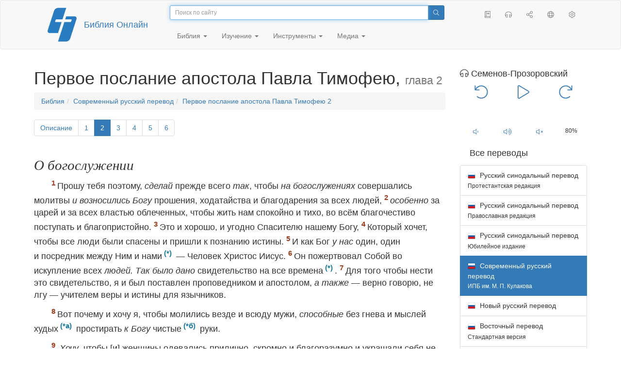

--- FILE ---
content_type: text/html; charset=utf-8
request_url: https://only.bible/bible/bti/1ti-2/
body_size: 9726
content:
<!DOCTYPE html>
<html lang="ru"><head><title>I Послание Тимофею 2 / Современный русский перевод (ИПБ им. М. П. Кулакова) | Библия Онлайн</title>
<meta charset="utf-8" />
<meta http-equiv="X-UA-Compatible" content="IE=edge" /><link rel="icon" href="https://static.only.bible/favicon.svg" type="image/svg+xml">
<meta name="viewport" content="width=device-width, initial-scale=1, maximum-scale=1,user-scalable=0" />
<meta name="author" content="" />
<meta property="bible:book" sid="1ti" content="I Послание Тимофею" />
<meta property="bible:book:next" chk="" content="/bible/bti/2ti/" />
<meta property="bible:book:prev" chk="" content="/bible/bti/2th-dsc/" />
<meta property="bible:chapter" content="2" extra="dsc" first="1" last="6" />
<meta property="bible:edition" sid="bti" content="Современный русский перевод (ИПБ им. М. П. Кулакова)" />
<meta property="bible:locale" conetnt="ru_RU" />
<meta property="bible:next" chk="" content="/bible/bti/1ti-3/" />
<meta property="bible:prev" chk="" content="/bible/bti/1ti-1/" />
<meta name="customer:languages" content="ru-ru" allowed="xx-xx ru-ru ru-ca uk-ua be-by en-gb" active="ru-ru" bycustomer="" />
<meta name="customer:country" content="" />
<meta name="customer:state" content="" />
<meta name="customer:city" content="" />
<meta name="description" content="Прошу тебя поэтому, сделай прежде всего так, чтобы на богослужениях совершались молитвы и возносились Богу прошения, ходатайства и благодарения за всех людей..." />
<meta property="og:description" content="Прошу тебя поэтому, сделай прежде всего так, чтобы на богослужениях совершались молитвы и возносились Богу прошения, ходатайства и благодарения за всех людей..." />
<meta property="og:image" content="https://preview.only.bible/share/bible/bti/1ti-2/" />
<meta property="og:image:height" content="630" />
<meta property="og:image:type" content="image/png" />
<meta property="og:image:width" content="1200" />
<meta property="og:locale" content="ru_RU" />
<meta property="og:site_name" content="Библия Онлайн" />
<meta property="og:title" content="I Послание Тимофею, глава2 | Современный русский перевод (М. П. Кулакова)" />
<meta name="twitter:card" content="summary_large_image" />
<meta name="twitter:description" content="Прошу тебя поэтому, сделай прежде всего так, чтобы на богослужениях совершались молитвы и возносились Богу прошения, ходатайства и благодарения за всех людей..." />
<meta name="twitter:image" content="https://preview.only.bible/tw/bible/bti/1ti-2/" />
<meta name="twitter:image:alt" content="Прошу тебя поэтому, сделай прежде всего так, чтобы на богослужениях совершались молитвы и возносились Богу прошения, ходатайства и благодарения за всех людей..." />
<meta name="twitter:site" content="@rubible" />
<meta name="twitter:title" content="I Послание Тимофею, глава2 | Современный русский перевод (М. П. Кулакова)" />
<meta property="og:type" content="book" />
<meta property="og:url" content="https://only.bible/bible/bti/1ti-2/" />
<meta property="og:vk:image" content="https://preview.only.bible/img/bible/bti/1ti-2/" /><!--audio-->
<meta property="og:audio" name="bibleaudio" type="pr" aid="sempro" content="https://mp3.only.bible/bti/sem-pro/1ti-2.mp3" title="I Послание Тимофею – 2" author="Никита Семенов-Прозоровский" author_s="Семенов-Прозоровский" author_m="Семенов-Прозоровский Никита Юрьевич" /><!--/audio--> 
<!-- need add links --><link href="https://static.only.bible/design/s7sihu/lIAA.css" version="s7sihu" value="lIAA" id="custom-design" rel="stylesheet" settings="JL01" type="text/css" crossorigin="anonymous" /><link href="https://ajax.googleapis.com/ajax/libs/jqueryui/1.12.1/themes/smoothness/jquery-ui.min.css" rel="preload" as="style" type="text/css" crossorigin="anonymous" onload="this.rel='stylesheet'" /><link href="https://static.only.bible/c/css/10_ext-HLVOsWnd.css" rel="preload" as="style" type="text/css" crossorigin="anonymous" onload="this.rel='stylesheet'" /><link href="https://static.only.bible/c/css/20_core-t7nE5zDl.css" rel="preload" as="style" type="text/css" crossorigin="anonymous" onload="this.rel='stylesheet'" /><script src="https://static.only.bible/js/language/s7siki/ru-ru.js" value="ru-ru" id="custom-language" defer></script><script src="/rebuild.js" defer></script><!--[if lt IE 9]><script src="https://static.only.bible/c/js/01_ie8-H9uauIHX.js" type="text/javascript" defer></script><![endif]--></head><body><nav id="nav" class="navbar navbar-default"><div class="container"><a class="show-on-focus js-skip-to-content" href="#start-of-content" id="skiptocontent" tabindex="1">Перейти к содержимому</a><div class="row xs-button"><div class="col-xs-12 col-sm-3" id="navbar-header"><div class="brand"><div class="img-brand"><img align="left" alt="Библия Онлайн" class="navbar-brand" height="50" src="https://static.only.bible/img/bibleonline.svg" width="45"/></div><a class="navbar-link" href="/">Библия Онлайн</a></div><div class="buttons nav-buttons-xs"><button aria-controls="navbar" aria-expanded="false" aria-label="Навигация" class="navbar-toggle collapsed" data-target="#navbar" data-toggle="collapse" type="button"><span class="sr-only"></span>
	<i class="fal fa-bars"></i></button><button aria-controls="navbar" aria-expanded="false" aria-label="Поиск" class="navbar-toggle collapsed searchlink" data-target="#searchbar" data-toggle="collapse" type="button"><i class="fal fa-search"></i></button><button aria-controls="navbar" aria-label="Слушать" class="navbar-toggle collapsed audio-play" type="button"><i class="fal fa-pause pause-button"></i>
	<i class="fal fa-headphones play-button"></i></button><button aria-controls="navbar" aria-expanded="false" aria-label="Список книг" class="navbar-toggle collapsed bible-books books-modal show-modal-window" data-target="#books" data-toggle="collapse" type="button"><i class="fal fa-book"></i></button></div></div><div class="collapse navbar-collapse" id="navbar"><div class="col-lg-6 col-md-5 col-sm-4 searchbar" id="navbar-search"><form action="/search/" class="w-100"><div class="input-group input-group-sm"><input placeholder="Поиск по сайту" aria-autocomplete="list" autocapitalize="off" autocomplete="off" autocorrect="off" autofocus="autofocus" class="form-control input-search" incremental="true" maxlength="400" name="s" spellcheck="true" type="search" value=""/>
<span class="input-group-btn"><button aria-label="Поиск" class="btn btn-primary" type="submit"><i class="fal fa-search"></i></button></span></div></form></div><div class="col-lg-3 col-md-4 col-sm-5" id="navbar-buttons"><ul class="nav navbar-nav navbar-nav-right"><li class="hidden-nonsc hidden-xs"><a aria-controls="navbar" aria-expanded="false" class="collapsed searchlink" data-target="#searchbar" data-toggle="collapse" href="#search"><i class="fal fa-search"></i></a></li><li><a class="hidden-xs bible-books books-modal show-modal-window" href="#books" id="books" tooltip="Книги Библии"><i class="fal fa-book"></i></a></li><li class="show-withaudio  hidden-xs"><a class="play-button audio-play" href="#play" tooltip="Слушать"><i class="fal fa-headphones"></i></a></li><li class="show-withaudio hidden-xs"><a class="pause-button audio-play" href="#pause" tooltip="Пауза"><i class="fal fa-pause"></i></a></li><li class="share-modal show-modal-window"><a href="#share" id="share" tooltip="Поделиться"><i class="fal fa-share-alt"></i></a></li><li class="languages-modal show-modal-window"><a href="#language" id="languages" tooltip="Языки"><i class="fal fa-globe"></i></a></li><li class="show-withcache settings-modal show-modal-window"><a href="#settings" id="settings" tooltip="Настройки"><i class="fal fa-cog"></i></a></li></ul></div><div class="col-sm-9" id="navbar-menu"><ul class="nav navbar-nav navbar-nav-left"><li class="dropdown"><a aria-expanded="false" aria-haspopup="true" class="dropdown-toggle" data-toggle="dropdown" href="#" role="button">Библия <span class="caret"></span></a><ul class="dropdown-menu"><li><a href="/bible/read/"><i class="fal fa-bible"></i> Читать Библию</a></li><li><a href="/plan/"><i class="fal fa-calendar-alt"></i> Планы чтения</a></li><li><a href="/bible/"><i class="fal fa-language"></i> Все переводы</a></li><li class="divider" role="separator"></li><li><a href="/audio/"><i class="fal fa-headphones"></i> Аудиобиблия</a></li><li><a href="/video/deaf/"><i class="fal fa-sign-language"></i> Видеобиблия</a></li><li class="divider" role="separator"></li><li><a href="/children/ibt/"><i class="fal fa-male"></i> Детская Библия</a></li></ul></li><li class="dropdown"><a aria-expanded="false" aria-haspopup="true" class="dropdown-toggle" data-toggle="dropdown" href="#" role="button">Изучение <span class="caret"></span></a><ul class="dropdown-menu"><li><a href="/qa/"><i class="fal fa-question"></i> Ответы на вопросы</a></li><li><a href="/library/"><i class="fal fa-books"></i> Библиотека</a></li></ul></li><li class="dropdown"><a aria-expanded="false" aria-haspopup="true" class="dropdown-toggle" data-toggle="dropdown" href="#" role="button">Инструменты <span class="caret"></span></a><ul class="dropdown-menu"><li><a href="/tools/"><i class="fal fa-tools"></i> Все инструменты</a></li></ul></li><li class="dropdown"><a aria-expanded="false" aria-haspopup="true" class="dropdown-toggle" data-toggle="dropdown" href="#" role="button">Медиа <span class="caret"></span></a><ul class="dropdown-menu"><li><a href="/video/"><i class="fal fa-film"></i> Видео</a></li><li><a href="/library/"><i class="fal fa-books"></i> Библиотека</a></li><li><a href="/wallpapers/"><i class="fal fa-mobile-alt"></i> Обои</a></li><li><a href="/download/"><i class="fal fa-download"></i> Скачать</a></li></ul></li></ul></div></div></div><div class="collapse navbar-collapse container" id="searchbar"><div class="col-xs-12 col-sm-9 col-sm-offset-3 searchbar"><form action="/search/" class="w-100"><div class="input-group input-group-sm"><input placeholder="Поиск по сайту" aria-autocomplete="list" autocapitalize="off" autocomplete="off" autocorrect="off" autofocus="autofocus" class="form-control input-search" incremental="true" maxlength="400" name="s" spellcheck="true" type="search" value=""/>
<span class="input-group-btn"><button aria-label="Поиск" class="btn btn-primary" type="submit"><i class="fal fa-search"></i></button></span></div></form></div></div><div class="collapse navbar-collapse container audioplayer" id="audiobar"><div><div class="row"><div class="col-xs-12"><div class="progress seek-bar"><div aria-valuemax="100" aria-valuemin="0" aria-valuenow="0" class="progress-bar audio-progress play-bar" role="progressbar"></div></div></div></div></div><div class="col-xs-12"><span class="audio-title"></span>
		<span class="time">
		<span class="current-time"></span><span> / </span><span class="duration"></span></div></div></div></nav><div class="print-head visible-print-block"><noindex>
		<img height="120" src="https://static.only.bible/img/bibleonline.svg"/><h1></h1></noindex></div><div class="show-on-focus" id="start-of-content"></div><div class="container show-wj" id="content"><div class="row"><div class="col-xs-12 col-sm-7 col-md-8 col-lg-9 col-12-print"><h1><span class="visible-lg">Первое послание апостола Павла Тимофею, <small>глава 2</small></span><span class="hidden-lg">
I Послание Тимофею, <small>глава 2</small>
</span></h1><nav aria-label="breadcrumb" class="hidden-print"><ul class="breadcrumb"><li class="breadcrumb-item"><a class="bible-groups show-modal-window" href="/bible/">Библия</a></li><li class="breadcrumb-item"><a class="visible-lg bible-translates show-modal-window" href="/bible/bti/">Современный русский перевод</a><a class="hidden-lg bible-translates show-modal-window" href="/bible/bti/">Заокская Библия</a></li><li class="breadcrumb-item"><a class="visible-lg bible-books books-modal show-modal-window" href="/bible/bti/1ti-2/">Первое послание апостола Павла Тимофею 2</a><a class="hidden-lg bible-books books-modal show-modal-window" href="/bible/bti/1ti-2/">I Послание Тимофею 2</a></li></ul></nav><!-- Show media --><div class="read-top-nav hidden-print"><div class="top-pagination hidden-print"><nav><ul class="pagination hidden-print"><li class="pgn" id="pgn-dsc" value="dsc"><a href="/bible/bti/1ti-dsc/">Описание</a></li><li class="pgn" id="pgn-1" value="1"><a href="/bible/bti/1ti-1/">1</a></li><li class="active pgn" value="2"><span>2</span></li><li after="6" b="1ti" before="2" class="pgn expand-navigation-auto" e="bti"><a after="6" b="1ti" before="2" class="expand-navigation" e="bti" href="javascript:void()">&harr;</a></li><li class="pgn" id="pgn-6" value="6"><a href="/bible/bti/1ti-6/">6</a></li></ul></nav></div><div class="fast_go hidden-print"><form id="gobible"><div class="input-group"><input id="navpfx" type="hidden" value="/bible/bti/1ti/"/><input class="form-control" cur="2" id="navchap" max="6" min="1" placeholder="Перейти к главе (6 всего)" type="number"/>
<span class="input-group-btn"><button value="Перейти к главе" class="btn btn-primary" type="submit">&raquo;</button></span></div></form></div></div><div class="hidden-md hidden-lg  bible-text bible-text-bti col-xs-11  hidden-print"><ul class="pager"><li class="previous"><a href="/bible/bti/1ti-1/"><i class="fal fa-arrow-left"></i>
1</a></li><li class="next"><a href="/bible/bti/1ti-3/">3
<i class="fal fa-arrow-right"></i></a></li></ul></div><div class="hidden-print mt-5 btn-toolbar show-all"><div class="mr-2 btn-group"><button class="btn btn-primary hidden-print show-all-btn" href="/bible/bti/1ti/2/">Глава целиком</button></div><div class="btn-group"><button class="btn btn-primary hidden-print show-copy">Копировать</button><button aria-label="Копировать" class="btn btn-primary hidden-print show-copy-open"><i class="fal fa-window-restore"></i></button></div></div><div class="row equal" id="bible"><div class="bible-text bible-text-bti col-xs-12 col-print-12 col-md-12"><!-- 20.04 --><p class="text-start"><h3 class="text-s1">О&nbsp;богослужении</h3><span class="v v-cont v-fst v-st" vers="0">
  </span><p class="text-p"><span class="v v-cont v-fst v-st" vers="0">
    </span><span class="v v-init v-st" vers="1">Прошу тебя поэтому, <em class="text-add">сделай</em> прежде всего <em class="text-add">так</em>, чтобы <em class="text-add">на богослужениях</em> совершались молитвы <em class="text-add">и&nbsp;возносились Богу</em> прошения, ходатайства и&nbsp;благодарения за всех людей, </span><span class="v v-init v-st" vers="2"><em class="text-add">особенно</em> за царей и&nbsp;за всех властью облеченных, чтобы жить нам спокойно и&nbsp;тихо, во всём благочестиво поступать и&nbsp;благопристойно. </span><span class="v v-init v-st" vers="3">Это и&nbsp;хорошо, и&nbsp;угодно Спасителю нашему Богу, </span><span class="v v-init v-st" vers="4">Который хочет, чтобы все люди были спасены и&nbsp;пришли к&nbsp;познанию истины. </span><span class="v v-init v-st" vers="5">И&nbsp;как Бог <em class="text-add">у&nbsp;нас</em> один, один и&nbsp;посредник между Ним и&nbsp;нами<span class="fn-tip"  title="<span class=&amp;quot;text-ft&amp;quot;>Букв.: </span><span class=&amp;quot;text-fq&amp;quot;>ибо один Бог, один и&nbsp;посредник между Богом и&nbsp;людьми.</span>" class="text-f" value="*"></span> — Человек Христос Иисус. </span><span class="v v-init v-st" vers="6">Он пожертвовал Собой во искупление всех <em class="text-add">людей. Так было дано</em> свидетельство на все времена<span class="fn-tip"  title="<span class=&amp;quot;text-ft&amp;quot;>Друг. возм. пер.: </span><span class=&amp;quot;text-fq&amp;quot;>это явилось свидетельством, данным в&nbsp;назначенное время.</span>" class="text-f" value="*"></span>. </span><span class="v v-init v-st" vers="7">Для того чтобы нести это свидетельство, я&nbsp;и&nbsp;был поставлен проповедником и&nbsp;апостолом, <em class="text-add">а&nbsp;также</em> — верно говорю, не лгу — учителем веры и&nbsp;истины для язычников.</p></span><p class="text-p"><span class="v v-cont v-st" vers="7">
    </span><span class="v v-init v-st" vers="8">Вот почему и&nbsp;хочу я, чтобы молились везде и&nbsp;всюду мужи, <em class="text-add">способные</em> без гнева и&nbsp;мыслей худых<span class="fn-tip"  title="<span class=&amp;quot;text-ft&amp;quot;>Или: </span><span class=&amp;quot;text-fq&amp;quot;>споров/раздумий.</span>" class="text-f" value="*а"></span> простирать <em class="text-add">к&nbsp;Богу</em> чистые<span class="fn-tip"  title="<span class=&amp;quot;text-ft&amp;quot;>Букв.: </span><span class=&amp;quot;text-fq&amp;quot;>святые.</span>" class="text-f" value="*б"></span> руки.</p></span><p class="text-p"><span class="v v-cont v-st" vers="8">
    </span><span class="v v-init v-st" vers="9">
    <em class="text-add">Хочу</em>, чтобы [и] женщины одевались прилично, скромно и&nbsp;благоразумно и&nbsp;украшали себя не <em class="text-add">замысловатыми</em> прическами, не золотом или жемчугом, не роскошными нарядами, </span><span class="v v-init v-st" vers="10">но добрыми делами, которые и&nbsp;подобает <em class="text-add">совершать</em> женщинам, которые привержены благочестию<span class="fn-tip"  title="<span class=&amp;quot;text-ft&amp;quot;>Букв.: </span><span class=&amp;quot;text-fq&amp;quot;>исповедующим благочестие.</span>" class="text-f" value="*"></span>. </span><span class="v v-init v-st" vers="11">Женщинам надлежит смиренно учиться в&nbsp;тиши<span class="fn-tip"  title="<span class=&amp;quot;text-ft&amp;quot;>Букв.: </span><span class=&amp;quot;text-fq&amp;quot;>женщина в&nbsp;тишине пусть учится со всякой покорностью.</span>" class="text-f" value="*"></span>. </span><span class="v v-init v-st" vers="12">А&nbsp;поучать мужчину и&nbsp;помыкать им женщине непозволительно. В&nbsp;<em class="text-add">смиренном</em> молчании<span class="fn-tip"  title="<span class=&amp;quot;text-ft&amp;quot;>Букв.: </span><span class=&amp;quot;text-fq&amp;quot;>в&nbsp;тишине.</span>" class="text-f" value="*"></span> следует пребывать <em class="text-add">ей</em>. </span><span class="v v-init v-st" vers="13">Ведь первым был создан<span class="fn-tip"  title="<span class=&amp;quot;text-ft&amp;quot;>Или: </span><span class=&amp;quot;text-fq&amp;quot;>вылеплен.</span>" class="text-f" value="*а"></span> Адам<span class="fn-tip"  title="<span class=&amp;quot;text-ft&amp;quot;>См. в&nbsp;Словаре </span><span class=&amp;quot;text-fq&amp;quot;>Адам.</span>" class="text-f" value="*б"></span> <em class="text-add">и&nbsp;только</em> потом — Ева. </span><span class="v v-init v-st" vers="14">И&nbsp;не Адам был обманут, но женщина. Это она, дав себя обмануть, впала в&nbsp;грех<span class="fn-tip"  title="<span class=&amp;quot;text-ft&amp;quot;>Или: </span><span class=&amp;quot;text-fq&amp;quot;>преступление.</span>" class="text-f" value="*"></span>. </span><span class="v v-init v-st" vers="15">Впрочем, и&nbsp;женщины, поскольку они детей рожают, спасены будут<span class="fn-tip"  title="<span class=&amp;quot;text-ft&amp;quot;>Греч. </span><span class=&amp;quot;text-fq&amp;quot;>содзо </span><span class=&amp;quot;text-ft&amp;quot;>— спасать, сохранять, исцелять; здесь, видно, речь идет о&nbsp;том, что через рождение детей женщина может обрести как физическое здоровье, так и&nbsp;достичь более высокого духовного состояния.</span>" class="text-f" value="*а"></span>, если, <em class="text-add">конечно</em>, останутся в&nbsp;вере, любви, святости<span class="fn-tip"  title="<span class=&amp;quot;text-ft&amp;quot;>Или: </span><span class=&amp;quot;text-fq&amp;quot;>освящении.</span>" class="text-f" value="*б"></span> и&nbsp;целомудрии.</p></span></p><div class="panel panel-default footnotes"><div class="panel-body"><p>a) <span class="text-fr">2:5 </span><span class="text-ft"><abbr data-toggle="tooltip" title="Буквально: формально точный перевод">Букв.</abbr>: </span><span class="text-fq">ибо один Бог, один и посредник между Богом и людьми.</span></p><p>b) <span class="text-fr">2:6 </span><span class="text-ft"><abbr data-toggle="tooltip" title="другой возможный перевод">Друг. возм. пер.</abbr>: </span><span class="text-fq">это явилось свидетельством, данным в назначенное время.</span></p><p>c) <span class="text-fr">2:8 </span><span class="text-ft"><abbr data-toggle="tooltip" title="Другой, достаточно обоснованный перевод">Или:</abbr> </span><span class="text-fq">споров/раздумий.</span></p><p>d) <span class="text-fr">2:8 </span><span class="text-ft"><abbr data-toggle="tooltip" title="Буквально: формально точный перевод">Букв.</abbr>: </span><span class="text-fq">святые.</span></p><p>e) <span class="text-fr">2:10 </span><span class="text-ft"><abbr data-toggle="tooltip" title="Буквально: формально точный перевод">Букв.</abbr>: </span><span class="text-fq">исповедующим благочестие.</span></p><p>f) <span class="text-fr">2:11 </span><span class="text-ft"><abbr data-toggle="tooltip" title="Буквально: формально точный перевод">Букв.</abbr>: </span><span class="text-fq">женщина в тишине пусть учится со всякой покорностью.</span></p><p>g) <span class="text-fr">2:12 </span><span class="text-ft"><abbr data-toggle="tooltip" title="Буквально: формально точный перевод">Букв.</abbr>: </span><span class="text-fq">в тишине.</span></p><p>h) <span class="text-fr">2:13 </span><span class="text-ft"><abbr data-toggle="tooltip" title="Другой, достаточно обоснованный перевод">Или:</abbr> </span><span class="text-fq">вылеплен.</span></p><p>i) <span class="text-fr">2:13 </span><span class="text-ft"><abbr data-toggle="tooltip" title="смотри">См.</abbr> в Словаре </span><span class="text-fq">Адам.</span></p><p>j) <span class="text-fr">2:14 </span><span class="text-ft"><abbr data-toggle="tooltip" title="Другой, достаточно обоснованный перевод">Или:</abbr> </span><span class="text-fq">преступление.</span></p><p>k) <span class="text-fr">2:15 </span><span class="text-ft"><abbr data-toggle="tooltip" title="греческое">Греч.</abbr> </span><span class="text-fq">содзо </span><span class="text-ft">— спасать, сохранять, исцелять; здесь, видно, речь идет о том, что через рождение детей женщина может обрести как физическое здоровье, так и достичь более высокого духовного состояния.</span></p><p>l) <span class="text-fr">2:15 </span><span class="text-ft"><abbr data-toggle="tooltip" title="Другой, достаточно обоснованный перевод">Или:</abbr> </span><span class="text-fq">освящении.</span></p></div></div></div></div><div class="hidden-print mt-5 btn-toolbar show-all"><div class="mr-2 btn-group"><button class="btn btn-primary hidden-print show-all-btn" href="/bible/bti/1ti/2/">Глава целиком</button></div><div class="btn-group"><button class="btn btn-primary hidden-print show-copy">Копировать</button><button aria-label="Копировать" class="btn btn-primary hidden-print show-copy-open"><i class="fal fa-window-restore"></i></button></div></div><div class="show-all hidden-print mt-2 row" id="img-verses"></div><div class="row hidden-print"><div class="bible-text bible-text-bti col-xs-11"><ul class="pager"><li class="previous"><a href="/bible/bti/1ti-1/"><i class="fal fa-arrow-left"></i>
1</a></li><li><a class="bible-books show-modal-window" data-target="#books" href="/bible/bti/">Список книг</a></li><li class="next"><a href="/bible/bti/1ti-3/">3
<i class="fal fa-arrow-right"></i></a></li></ul></div><div class="bible-notes col-xs-1"><div class="totop"><a class="totop" href="#"><i class="fal fa-arrow-to-top"></i></a></div></div></div></div><div class="col-xs-12 col-sm-5 col-md-4 col-lg-3 col-12-print"><aside><div class="show-withaudio hidden-print audioplayer" id="audioplayer"><h4 class="right" id="audio-select-h"><i class="fal fa-headphones"></i>
		<span id="audio-current-author-once"></span></h4><div class="btn-group" id="audio-select-btn"><button aria-expanded="false" aria-haspopup="true" class="btn btn-default dropdown-toggle" data-toggle="dropdown" type="button"><i class="fal fa-headphones"></i>
			<span id="audio-current-author"></span>
			<span class="caret"></span></button><ul class="dropdown-menu" id="audio-select-menu"></ul></div><div class="fa-2x" id="audio-ctrl"><a class="audio-back" href="javascript:void('back')" id="audio-m10" rel="tooltip"  title="Назад на 10 сек: &lt;span class=&quot;key&quot;&gt;[&lt;/span&gt"><i class="fal fa-undo"></i></a>
		<a class="audio-play" href="javascript:void('play')" id="audio-pp" rel="tooltip"  title="Слушать/Пауза: &lt;span class=&quot;key&quot;&gt;p&lt;/span&gt"><i class="fal fa-play play-button"></i>
			<i class="fal fa-pause pause-button"></i></a>
		<a class="audio-forw" href="javascript:void('forw')" id="audio-p10" rel="tooltip"  title="Вперед на 10 сек: &lt;span class=&quot;key&quot;&gt;]&lt;/span&gt"><i class="fal fa-redo"></i></a></div><div class="progress seek-bar"><div aria-valuemax="100" aria-valuemin="0" aria-valuenow="0" class="progress-bar play-bar" id="audio-progress" role="progressbar"><span class="current-time"></span>
			<span> / </span>
			<span class="duration"></span></div></div><div class="jp-volume-controls"><div id="audio-v"><div class="jp-volume-bar"><div class="jp-volume-bar-value"></div></div><a class="hidden" href="javascript:void('prev')" id="audio-backward"><i class="fal fa-backward"></i></a>
			<a class="hidden" href="javascript:void('next')" id="audio-forward"><i class="fal fa-forward"></i></a>
			<a href="javascript:void('volume-')" id="audio-v-down" rel="tooltip"  title="Тише: &lt;span class=&quot;key&quot;&gt;-&lt;/span&gt"><i class="fal fa-volume-down"></i></a>
			<a href="javascript:void('volume+')" id="audio-v-up" rel="tooltip"  title="Громче: &lt;span class=&quot;key&quot;&gt;+&lt;/span&gt"><i class="fal fa-volume-up"></i></a>
			<a href="javascript:void('mute')" id="audio-v-mute" rel="tooltip"  title="Выключить звук: &lt;span class=&quot;key&quot;&gt;m&lt;/span&gt"><i class="fal fa-volume-mute"></i></a>
			<span id="volume-value"></span></div></div></div><div class="hidden-print editions-all"><h3 class="right">Все переводы</h3><div class="list-group" id="tdv-all" tids=""><a class="list-group-item tid" href="/bible/rst66/1ti-2/" id="tid1" language="ru" sid="1"><img class="flag flag-ru" src="https://static.only.bible/_.gif"/>
Русский синодальный перевод
<small><br>Протестантская редакция</small></a>
<a class="list-group-item tid" href="/bible/rst78/1ti-2/" id="tid2" language="ru" sid="2"><img class="flag flag-ru" src="https://static.only.bible/_.gif"/>
Русский синодальный перевод
<small><br>Православная редакция</small></a>
<a class="list-group-item tid" href="/bible/rst-jbl/1ti-2/" id="tid3" language="ru" sid="3"><img class="flag flag-ru" src="https://static.only.bible/_.gif"/>
Русский синодальный перевод
<small><br>Юбилейное издание</small></a>

<span class="list-group-item active tid" id="tid40" language="ru" sid="40">

<img class="flag flag-ru" src="https://static.only.bible/_.gif"/>
Современный русский перевод
<small><br>ИПБ им. М. П. Кулакова</small>

</span>

<a class="list-group-item tid" href="/bible/nrt/1ti-2/" id="tid10" language="ru" sid="10"><img class="flag flag-ru" src="https://static.only.bible/_.gif"/>
Новый русский перевод</a>
<a class="list-group-item tid" href="/bible/cars/1ti-2/" id="tid11" language="ru" sid="11"><img class="flag flag-ru" src="https://static.only.bible/_.gif"/>
Восточный перевод
<small><br>Стандартная версия</small></a>
<a class="list-group-item tid" href="/bible/carsa/1ti-2/" id="tid12" language="ru" sid="12"><img class="flag flag-ru" src="https://static.only.bible/_.gif"/>
Восточный перевод
<small><br>Аллах версия</small></a>
<a class="list-group-item tid" href="/bible/carst/1ti-2/" id="tid13" language="ru" sid="13"><img class="flag flag-ru" src="https://static.only.bible/_.gif"/>
Восточный перевод
<small><br>Версия для Таджикистана</small></a>
<a class="list-group-item tid" href="/bible/csl/1ti-2/" id="tid21" language="ru" sid="21"><img class="flag flag-ru" src="https://static.only.bible/_.gif"/>
Церковнославянский перевод
<small><br>Гражданский шрифт</small></a>
<a class="list-group-item tid" href="/bible/cas/1ti-2/" id="tid30" language="ru" sid="30"><img class="flag flag-ru" src="https://static.only.bible/_.gif"/>
Перевод епископа  Кассиана</a>
<a class="list-group-item tid" href="/bible/ubio/1ti-2/" id="tid1010" language="uk" sid="1010"><img class="flag flag-uk" src="https://static.only.bible/_.gif"/>
Біблія в пер. Івана Огієнка</a>
<a class="list-group-item tid" href="/bible/bel/1ti-2/" id="tid1040" language="be" sid="1040"><img class="flag flag-be" src="https://static.only.bible/_.gif"/>
Беларускі пераклад
<small><br>В. Сёмухі</small></a>
<a class="list-group-item tid" href="/bible/bokun/1ti-2/" id="tid1042" language="be" sid="1042"><img class="flag flag-be" src="https://static.only.bible/_.gif"/>
Беларускі пераклад
<small><br>А. Бокуна</small></a>
<a class="list-group-item tid" href="/bible/kjv/1ti-2/" id="tid1020" language="en" sid="1020"><img class="flag flag-en" src="https://static.only.bible/_.gif"/>
King James Version
<small><br>without Deuterocanon</small></a>
<a class="list-group-item tid" href="/bible/kjv-dc/1ti-2/" id="tid1021" language="en" sid="1021"><img class="flag flag-en" src="https://static.only.bible/_.gif"/>
King James Version
<small><br>with Apocrypha</small></a>
<a class="list-group-item tid" href="/bible/luther/1ti-2/" id="tid1030" language="de" sid="1030"><img class="flag flag-de" src="https://static.only.bible/_.gif"/>
Deutsche Luther</a>
<a class="list-group-item tid" href="/bible/ell/1ti-2/" id="tid1080" language="el" sid="1080"><img class="flag flag-el" src="https://static.only.bible/_.gif"/>
Ελληνική μετάφραση</a>
<a class="list-group-item tid" href="/bible/spa/1ti-2/" id="tid1060" language="es" sid="1060"><img class="flag flag-es" src="https://static.only.bible/_.gif"/>
Traducción al español</a>
<a class="list-group-item tid" href="/bible/fra/1ti-2/" id="tid1070" language="fr" sid="1070"><img class="flag flag-fr" src="https://static.only.bible/_.gif"/>
Traduction française</a>
<a class="list-group-item tid" href="/bible/ita/1ti-2/" id="tid1090" language="it" sid="1090"><img class="flag flag-it" src="https://static.only.bible/_.gif"/>
Traduzione italiana</a>
<a class="list-group-item tid" href="/bible/pol/1ti-2/" id="tid1130" language="pl" sid="1130"><img class="flag flag-pl" src="https://static.only.bible/_.gif"/>
Biblia Tysiąclecia</a>
<a class="list-group-item tid" href="/bible/por/1ti-2/" id="tid1100" language="pt" sid="1100"><img class="flag flag-pt" src="https://static.only.bible/_.gif"/>
Tradução português</a>
<a class="list-group-item tid" href="/bible/rom/1ti-2/" id="tid1050" language="ro" sid="1050"><img class="flag flag-ro" src="https://static.only.bible/_.gif"/>
Română traducere</a>
<a class="list-group-item tid" href="/bible/tur/1ti-2/" id="tid1110" language="tr" sid="1110"><img class="flag flag-tr" src="https://static.only.bible/_.gif"/>
Türkçe çeviri</a>
<a class="list-group-item tid" href="/bible/zho/1ti-2/" id="tid1120" language="zh" sid="1120"><img class="flag flag-zh" src="https://static.only.bible/_.gif"/>
中文 汉译</a>
<a class="list-group-item list-group-item-info tid" href="javascript:void()" id="more-translation" style="display: none;">Показать больше</a></div></div><div class="hidden-print editions-list"><h3 class="right">Смотрите также</h3><div class="list-group" id="tdv-list"><a class="list-group-item" href="/bible/"><i class="fal fa-language"></i>
Все переводы</a></div></div><div class="panel panel-warning"><div class="panel-heading"><i class="fal fa-copyright"></i> Авторские права</div><div class="panel-body">&copy; Институт перевода Библии им. М.П. Кулакова в Заокском</div></div></aside></div></div></div><footer class="hidden-print"><div class="container"><div class="row"><div class="col-lg-3 col-md-3 col-sm-12 col-xs-12"><h4>Библия Онлайн</h4><p class="ni">И&nbsp;слово Господне распространялось по&nbsp;всей стране. (<a href="/bible/rst66/act-13.49/" rel="nofollow">Деяния св. aпостолов</a>)</p></div><div class="col-lg-3 col-md-3 col-sm-4 col-xs-12"><h4>Наши сайты</h4><ul class="list"><li><a href="https://blog.only.bible/" title=""><span><i class="fab fa-wordpress-simple"></i></span>Блог</a></li><li><a href="https://tree.only.bible/" title=""><span><i class="fal fa-tree-alt"></i></span>Библейское древо</a></li></ul></div><div class="col-lg-3 col-md-3 col-sm-4 col-xs-12"><h4>О нас</h4><ul class="list"><li><a href="/creed/" title=""><span><i class="fal fa-child"></i></span>Веруем</a></li><li><a href="/about/" title=""><span><i class="fal fa-globe"></i></span>О проекте</a></li><li><a href="/copyrights/" title=""><span><i class="fal fa-copyright"></i></span>Авторские права</a></li></ul><h4>Контакты</h4><ul class="list"><li><a href="https://help.only.bible/" title=""><span><i class="fal fa-question"></i></span>Центр поддержки</a></li><li><a href="https://kb.only.bible/" title=""><span><i class="fal fa-info"></i></span>База знаний</a></li><li><a href="mailto:help@only.bible" title=""><span><i class="fal fa-envelope"></i></span>Почта</a></li><li><a href="https://forum.only.bible/" title=""><span><i class="fal fa-bullhorn"></i></span>Форум</a></li></ul></div><div class="col-lg-3 col-md-3 col-sm-4 col-xs-12"><h4>Социальные сети</h4><ul class="social"><li><a href="https://vk.com/rubible" title=""><i class="fab fa-vk"></i></a></li><li><a href="https://facebook.com/bibleonline" title="Facebook"><i class="fab fa-facebook"></i></a></li><li><a href="https://www.youtube.com/BibleOnlineRussia" title="YouTube"><i class="fab fa-youtube"></i></a></li><li><a href="https://instagram.com/biblepic" title="Instagram"><i class="fab fa-instagram"></i></a></li><li><a href="tg://resolve?domain=bibleonline" title="Telegram"><i class="fab fa-telegram-plane"></i></a></li><li><a href="https://twitter.com/rubible" title="Twitter"><i class="fab fa-twitter"></i></a></li><li><a href="https://biblepic.tumblr.com/" title="Tumblr"><i class="fab fa-tumblr"></i></a></li><li><a href="https://www.pinterest.ru/rubible/" title="Pinterest"><i class="fab fa-pinterest"></i></a></li></ul></div><div class="col-lg-3 col-md-3 col-sm-4 col-xs-12"><h4>Приложения</h4><ul class="social"><li><a href="https://ios.only.bible/" title="iOS"><i class="fab fa-app-store-ios"></i></a></li><li><a href="https://android.only.bible/" title="Android"><i class="fab fa-google-play"></i></a></li></ul></div></div></div><div class="copyright"><div class="container"><div class="row"><div class="col-xs-12 col-sm-6"><img height="18" src="https://static.only.bible/favicon.svg" width="18"/>
				<a href="/">Библия Онлайн</a>, 2003-2026.</div><div class="col-xs-12 col-sm-6 text-right"><ul><li class="hidden-mobile"><a class="show-modal-window help-modal" href="#help" id="helplink"><i class="fal fa-question-circle"></i></a></li><li><a href="https://donate.only.bible/">
							<i class="fal fa-ruble-sign"></i> Пожертвовать</a></li></ul></div></div></div></div></footer><div class="print-footer visible-print-block"><noindex><p><img src="https://static.only.bible/favicon.png" width="16" height="16" />&nbsp;Библия Онлайн, 2003-2026.</p><p>https://only.bible/bible/bti/1ti-2/</p></noindex></div><div id="notification"></div><script src="https://ajax.googleapis.com/ajax/libs/jquery/3.3.1/jquery.min.js" type="text/javascript" defer></script><script src="https://ajax.googleapis.com/ajax/libs/jqueryui/1.12.1/jquery-ui.min.js" type="text/javascript" defer></script><script src="https://static.only.bible/c/js/10_ext-VJGe7S8l.js" type="text/javascript" defer></script><script src="https://static.only.bible/c/js/20_core-HORUhzmh.js" type="text/javascript" defer></script><!-- Yandex.Metrika counter --><script type="text/javascript" >(function(m,e,t,r,i,k,a){m[i]=m[i]||function(){(m[i].a=m[i].a||[]).push(arguments)}; m[i].l=1*new Date();k=e.createElement(t),a=e.getElementsByTagName(t)[0],k.async=1,k.src=r,a.parentNode.insertBefore(k,a)}) (window, document, "script", "https://cdn.jsdelivr.net/npm/yandex-metrica-watch/tag.js", "ym"); ym(142766, "init", { clickmap:true, trackLinks:true, accurateTrackBounce:true, webvisor:true, trackHash:true });</script><noscript><div><img src="https://mc.yandex.ru/watch/142766" style="position:absolute; left:-9999px;" alt="" /></div></noscript> <!-- /Yandex.Metrika counter --><!-- Global site tag (gtag.js) - Google Analytics --><script async src="https://www.googletagmanager.com/gtag/js?id=UA-31217441-1"></script><script>window.dataLayer = window.dataLayer || [];function gtag(){dataLayer.push(arguments);}gtag('js', new Date());gtag('config', 'UA-31217441-1');</script><script type="text/javascript">window.yaParams = {"bible":{"edition":"bti","author":"bti","type":"toc","group":"bti"}};
ym(142766, 'params', window.yaParams||{});</script></body></html>

--- FILE ---
content_type: application/javascript; charset=utf-8
request_url: https://only.bible/rebuild.js
body_size: 63
content:
document.addEventListener('DOMContentLoaded', function () {
    let u = false,
        d = "nQAA",
        s = "JL81",
        l = "",
        cs = document.getElementById('custom-design'),
        ln = document.getElementById('custom-language');
    if (cs) {
        cs.value = d;
        var csurl = "https://static.only.bible/design/" + d + ".css";
        if (cs.getAttribute('href') != csurl) {
            cs.setAttribute('href', csurl);
        }
        cs.setAttribute('settings', s);
    }
});